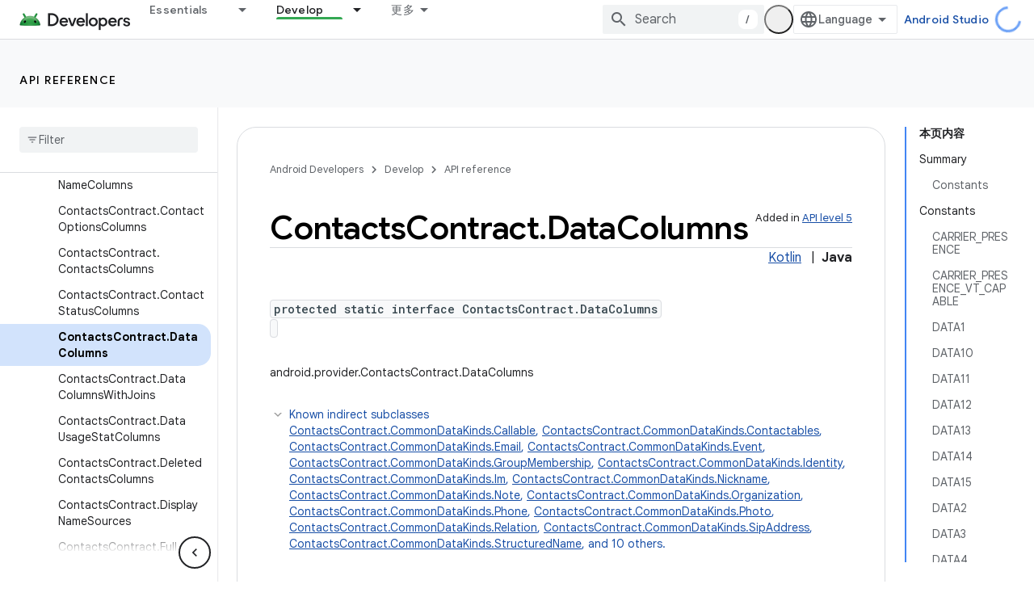

--- FILE ---
content_type: text/html; charset=UTF-8
request_url: https://feedback-pa.clients6.google.com/static/proxy.html?usegapi=1&jsh=m%3B%2F_%2Fscs%2Fabc-static%2F_%2Fjs%2Fk%3Dgapi.lb.en.2kN9-TZiXrM.O%2Fd%3D1%2Frs%3DAHpOoo_B4hu0FeWRuWHfxnZ3V0WubwN7Qw%2Fm%3D__features__
body_size: 79
content:
<!DOCTYPE html>
<html>
<head>
<title></title>
<meta http-equiv="X-UA-Compatible" content="IE=edge" />
<script type="text/javascript" nonce="dYIjbM6F5bQyCWlKJ9w4Sw">
  window['startup'] = function() {
    googleapis.server.init();
  };
</script>
<script type="text/javascript"
  src="https://apis.google.com/js/googleapis.proxy.js?onload=startup" async
  defer nonce="dYIjbM6F5bQyCWlKJ9w4Sw"></script>
</head>
<body>
</body>
</html>


--- FILE ---
content_type: text/javascript
request_url: https://www.gstatic.cn/devrel-devsite/prod/v3df8aae39978de8281d519c083a1ff09816fe422ab8f1bf9f8e360a62fb9949d/android/js/devsite_devsite_callout_module__zh_cn.js
body_size: -867
content:
(function(_ds){var window=this;var pqa=async function(a,b){const c=a.o;let d;const e=b.id!==((d=a.oa)==null?void 0:d.id);e&&(a.className=b.id,a.eventLabel=`devsite-callout-${b.id}`,a.o=new _ds.QQ(b.origin,a.eventLabel));a.oa=b;c&&e&&await _ds.PQ(c)},qqa=async function(a){a.eventHandler.listen(document.body,"devsite-before-page-change",()=>{a.hide()})},rqa=async function(a,b){let c;((c=a.callout)==null?0:c.Jf)&&a.callout.Jf(b);await a.hide();a.Ba({category:"Site-Wide Custom Events",action:"callout-dismiss",label:a.eventLabel})},
q0=async function(a,b){let c;((c=a.callout)==null?0:c.Me)&&a.callout.Me(b);let d;((d=a.callout)==null?0:d.vj)||await a.hide();a.Ba({category:"Site-Wide Custom Events",action:"callout-action",label:a.eventLabel})},sqa=function(a){let b,c;if(((b=a.callout)==null?0:b.Oe)&&`${(c=a.callout)==null?void 0:c.Oe}`){let d,e;return(0,_ds.N)`<div class="devsite-callout-branding">
          <img
            class="devsite-callout-branding-image"
            src="${(d=a.callout)==null?void 0:d.Oe}"
            alt="${((e=a.callout)==null?void 0:e.Ng)||""}" />
        </div>
        <hr />`}return(0,_ds.N)``},tqa=function(a){let b,c;if(((b=a.callout)==null?0:b.pq)&&`${(c=a.callout)==null?void 0:c.pq}`){let d,e;return(0,_ds.N)`<div class="devsite-callout-hero">
        <img
          class="devsite-callout-hero-image"
          src="${(d=a.callout)==null?void 0:d.pq}"
          alt="${((e=a.callout)==null?void 0:e.xA)||""}" />
      </div>`}return(0,_ds.N)``},uqa=function(a){let b;if((b=a.callout)==null?0:b.Au)return(0,_ds.N)``;let c;return(0,_ds.N)` <div class="devsite-callout-header">
        <h2>${((c=a.callout)==null?void 0:c.title)||""}</h2>
      </div>`},vqa=function(a){let b;if((b=a.callout)==null?0:b.loading)return(0,_ds.N)`<div class="devsite-callout-body"
        ><devsite-spinner size="24"></devsite-spinner
      ></div>`;let c,d;var e;if(((c=a.callout)==null?0:c.body)&&`${(d=a.callout)==null?void 0:d.body}`){{let f;if(((f=a.callout)==null?void 0:f.body)instanceof _ds.jg){let g;a=(0,_ds.N)`${(0,_ds.fQ)((g=a.callout)==null?void 0:g.body)}`}else a=(0,_ds.N)`${(e=a.callout)==null?void 0:e.body}`}e=(0,_ds.N)`<div class="devsite-callout-body">
        ${a}
      </div>`}else e=(0,_ds.N)``;return e},wqa=function(a){var b;if((b=a.callout)==null||!b.Wc)return(0,_ds.N)``;var c;b=(0,_ds.dz)({button:!0,"button-primary":!0,"devsite-callout-action":!0,"button-disabled":((c=a.callout)==null?void 0:c.Bt)||!1});let d;c=(d=a.callout)==null?void 0:d.uy;let e;if((e=a.callout)==null?0:e.Dk){let g,h;return(0,_ds.N)`<a
        @click=${k=>{q0(a,k)}}
        href="${((g=a.callout)==null?void 0:g.Dk)||""}"
        class="${b}"
        aria-label=${c!=null?c:_ds.SM}
        data-title=${c!=null?c:_ds.SM}>
        ${((h=a.callout)==null?void 0:h.Wc)||""}
      </a>`}let f;return(0,_ds.N)`<button
        @click=${g=>{q0(a,g)}}
        class="${b}"
        aria-label=${c!=null?c:_ds.SM}
        data-title=${c!=null?c:_ds.SM}>
        ${((f=a.callout)==null?void 0:f.Wc)||""}
      </button>`},r0=class extends _ds.TN{set callout(a){pqa(this,a)}get callout(){return this.oa}get open(){let a;return((a=this.ma.value)==null?void 0:a.open)||!1}constructor(){super(["devsite-spinner"]);this.eventHandler=new _ds.u;this.eventLabel="";this.oa=this.ea=this.o=null;this.ma=new _ds.bQ}connectedCallback(){super.connectedCallback();qqa(this)}disconnectedCallback(){super.disconnectedCallback();let a;(a=this.o)==null||a.cancel()}Na(){return this}async ready(){await this.j}async show(){await this.ready();
if(!this.open){var a;await ((a=this.o)==null?void 0:a.schedule(()=>{document.activeElement instanceof HTMLElement&&(this.ea=document.activeElement);var b;(b=this.ma.value)==null||b.show();let c;(c=this.querySelector(".devsite-callout-action"))==null||c.focus();let d;b={message:"\u201c"+(((d=this.callout)==null?void 0:d.title)||"")+"\u201d\u5bf9\u8bdd\u6846\u5df2\u6253\u5f00"};document.body.dispatchEvent(new CustomEvent("devsite-a11y-announce",{detail:b}));this.Ba({category:"Site-Wide Custom Events",
action:"callout-impression",label:this.eventLabel,nonInteraction:!0})},()=>{let b;(b=this.ma.value)==null||b.close();let c;(c=this.querySelector(".devsite-callout-action"))==null||c.blur();this.ea&&this.ea.focus()}))}}async hide(){await this.ready();let a;await ((a=this.o)==null?void 0:_ds.PQ(a))}render(){if(!this.callout)return(0,_ds.N)``;let a;return(0,_ds.N)`
      <dialog
        closedby="none"
        ${(0,_ds.dQ)(this.ma)}
        aria-label="${((a=this.callout)==null?void 0:a.title)||""}"
        class="devsite-callout">
        ${sqa(this)} ${tqa(this)}
        ${uqa(this)} ${vqa(this)}
        <div class="devsite-callout-buttons">
          <button
            @click=${b=>{rqa(this,b)}}
            class="button button-dismiss devsite-callout-dismiss">
            ${"\u5173\u95ed"}
          </button>
          ${wqa(this)}
        </div>
      </dialog>
    `}};_ds.w([_ds.I({Aa:!1}),_ds.x("design:type",Object),_ds.x("design:paramtypes",[Object])],r0.prototype,"callout",null);try{customElements.define("devsite-callout",r0)}catch(a){console.warn("Unrecognized DevSite custom element - DevsiteCallout",a)};})(_ds_www);
